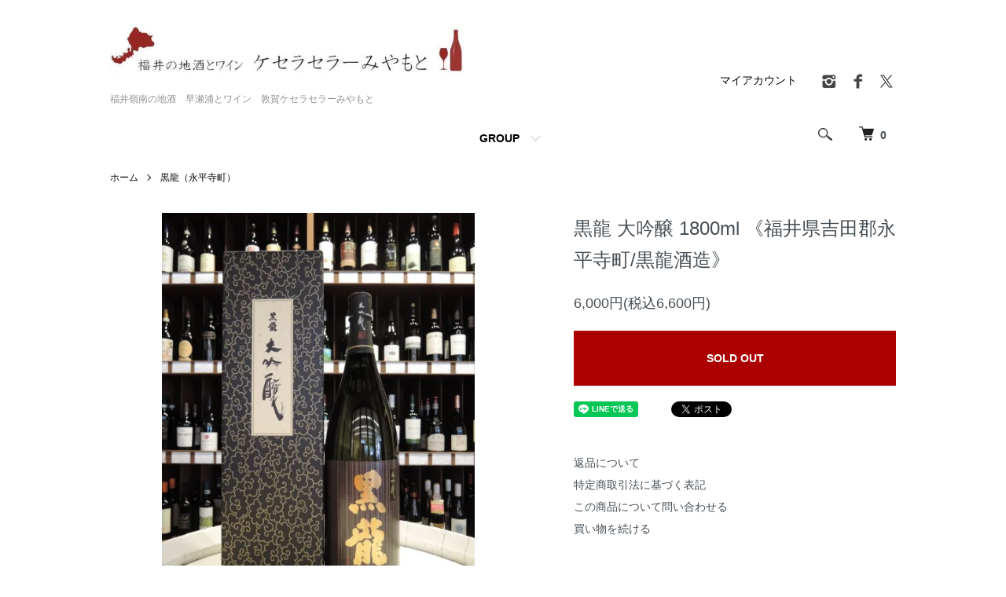

--- FILE ---
content_type: text/html; charset=EUC-JP
request_url: https://www.miyamoto-sake.com/?pid=35595062
body_size: 11081
content:
<!DOCTYPE html PUBLIC "-//W3C//DTD XHTML 1.0 Transitional//EN" "http://www.w3.org/TR/xhtml1/DTD/xhtml1-transitional.dtd">
<html xmlns:og="http://ogp.me/ns#" xmlns:fb="http://www.facebook.com/2008/fbml" xmlns:mixi="http://mixi-platform.com/ns#" xmlns="http://www.w3.org/1999/xhtml" xml:lang="ja" lang="ja" dir="ltr">
<head>
<meta http-equiv="content-type" content="text/html; charset=euc-jp" />
<meta http-equiv="X-UA-Compatible" content="IE=edge,chrome=1" />
<meta name="viewport" content="width=device-width,initial-scale=1">
<title>黒龍 大吟醸 1800ml | 福井県の名酒 - 福井嶺南の地酒　早瀬浦とワイン　敦賀ケセラセラーみやもと</title>
<meta name="Keywords" content="黒龍,大吟醸,福井,日本酒,フルーティー,アロマ,軽やか,酒造,永平寺町,贅沢" />
<meta name="Description" content="フルーティーな香りと軽やかな口当たりが楽しめる大吟醸。黒龍酒造の贅沢な一杯をお楽しみください。" />
<meta name="Author" content="" />
<meta name="Copyright" content="GMOペパボ" />
<meta http-equiv="content-style-type" content="text/css" />
<meta http-equiv="content-script-type" content="text/javascript" />
<link rel="stylesheet" href="https://www.miyamoto-sake.com/css/framework/colormekit.css" type="text/css" />
<link rel="stylesheet" href="https://www.miyamoto-sake.com/css/framework/colormekit-responsive.css" type="text/css" />
<link rel="stylesheet" href="https://img07.shop-pro.jp/PA01117/468/css/9/index.css?cmsp_timestamp=20240528160917" type="text/css" />
<link rel="stylesheet" href="https://img07.shop-pro.jp/PA01117/468/css/9/product.css?cmsp_timestamp=20240528160917" type="text/css" />

<link rel="alternate" type="application/rss+xml" title="rss" href="https://www.miyamoto-sake.com/?mode=rss" />
<link rel="alternate" media="handheld" type="text/html" href="https://www.miyamoto-sake.com/?prid=35595062" />
<script type="text/javascript" src="//ajax.googleapis.com/ajax/libs/jquery/1.7.2/jquery.min.js" ></script>
<meta property="og:title" content="黒龍 大吟醸 1800ml | 福井県の名酒 - 福井嶺南の地酒　早瀬浦とワイン　敦賀ケセラセラーみやもと" />
<meta property="og:description" content="フルーティーな香りと軽やかな口当たりが楽しめる大吟醸。黒龍酒造の贅沢な一杯をお楽しみください。" />
<meta property="og:url" content="https://www.miyamoto-sake.com?pid=35595062" />
<meta property="og:site_name" content="福井嶺南の地酒　早瀬浦とワイン　敦賀ケセラセラーみやもと" />
<meta property="og:image" content="https://img07.shop-pro.jp/PA01117/468/product/35595062.jpg?cmsp_timestamp=20210414151743"/>
<script>
  var Colorme = {"page":"product","shop":{"account_id":"PA01117468","title":"\u798f\u4e95\u5dba\u5357\u306e\u5730\u9152\u3000\u65e9\u702c\u6d66\u3068\u30ef\u30a4\u30f3\u3000\u6566\u8cc0\u30b1\u30bb\u30e9\u30bb\u30e9\u30fc\u307f\u3084\u3082\u3068"},"basket":{"total_price":0,"items":[]},"customer":{"id":null},"inventory_control":"product","product":{"shop_uid":"PA01117468","id":35595062,"name":"\u9ed2\u9f8d  \u5927\u541f\u91b8  1800ml \u300a\u798f\u4e95\u770c\u5409\u7530\u90e1\u6c38\u5e73\u5bfa\u753a\/\u9ed2\u9f8d\u9152\u9020\u300b","model_number":"","stock_num":0,"sales_price":6000,"sales_price_including_tax":6600,"variants":[],"category":{"id_big":870061,"id_small":9},"groups":[{"id":2407279}],"members_price":6000,"members_price_including_tax":6600}};

  (function() {
    function insertScriptTags() {
      var scriptTagDetails = [{"src":"https:\/\/d.rcmd.jp\/www.miyamoto-sake.com\/item\/recommend.js","integrity":null},{"src":"https:\/\/d.rcmd.jp\/www.miyamoto-sake.com\/item\/colorme.js","integrity":null}];
      var entry = document.getElementsByTagName('script')[0];

      scriptTagDetails.forEach(function(tagDetail) {
        var script = document.createElement('script');

        script.type = 'text/javascript';
        script.src = tagDetail.src;
        script.async = true;

        if( tagDetail.integrity ) {
          script.integrity = tagDetail.integrity;
          script.setAttribute('crossorigin', 'anonymous');
        }

        entry.parentNode.insertBefore(script, entry);
      })
    }

    window.addEventListener('load', insertScriptTags, false);
  })();
</script>
<script async src="https://zen.one/analytics.js"></script>
</head>
<body>
<meta name="colorme-acc-payload" content="?st=1&pt=10029&ut=35595062&at=PA01117468&v=20260118091312&re=&cn=b43e7c465102850eb38c39427ec6dd29" width="1" height="1" alt="" /><script>!function(){"use strict";Array.prototype.slice.call(document.getElementsByTagName("script")).filter((function(t){return t.src&&t.src.match(new RegExp("dist/acc-track.js$"))})).forEach((function(t){return document.body.removeChild(t)})),function t(c){var r=arguments.length>1&&void 0!==arguments[1]?arguments[1]:0;if(!(r>=c.length)){var e=document.createElement("script");e.onerror=function(){return t(c,r+1)},e.src="https://"+c[r]+"/dist/acc-track.js?rev=3",document.body.appendChild(e)}}(["acclog001.shop-pro.jp","acclog002.shop-pro.jp"])}();</script><script src="https://img.shop-pro.jp/tmpl_js/86/jquery.tile.js"></script>
<script src="https://img.shop-pro.jp/tmpl_js/86/jquery.skOuterClick.js"></script>


<div class="l-header">
  <div class="l-header-main u-container">
    <div class="l-header-main__in">
      <div class="l-header-logo">
        <h1 class="l-header-logo__img">
          <a href="https://www.miyamoto-sake.com/"><img src="https://img07.shop-pro.jp/PA01117/468/PA01117468.jpg?cmsp_timestamp=20260105113125" alt="福井嶺南の地酒　早瀬浦とワイン　敦賀ケセラセラーみやもと" /></a>
        </h1>
                  <p class="l-header-logo__txt">
            福井嶺南の地酒　早瀬浦とワイン　敦賀ケセラセラーみやもと
          </p>
              </div>
      <div class="l-header-search">
        <button class="l-header-search__btn js-mega-menu-btn js-search-btn">
          <img src="https://img.shop-pro.jp/tmpl_img/86/icon-search.png" alt="検索" />
        </button>
        <div class="l-header-search__contents js-mega-menu-contents">
          <div class="l-header-search__box">
            <form action="https://www.miyamoto-sake.com/" method="GET" class="l-header-search__form">
              <input type="hidden" name="mode" value="srh" /><input type="hidden" name="sort" value="n" />
              <div class="l-header-search__input">
                <input type="text" name="keyword" placeholder="商品検索" />
              </div>
              <button class="l-header-search__submit" type="submit">
                <img src="https://img.shop-pro.jp/tmpl_img/86/icon-search.png" alt="送信" />
              </button>
            </form>
            <button class="l-header-search__close js-search-close" type="submit" aria-label="閉じる">
              <span></span>
              <span></span>
            </button>
          </div>
        </div>
        <div class="l-header-cart">
          <a href="https://www.miyamoto-sake.com/cart/proxy/basket?shop_id=PA01117468&shop_domain=miyamoto-sake.com">
            <img src="https://img.shop-pro.jp/tmpl_img/86/icon-cart.png" alt="カートを見る" />
            <span class="p-global-header__cart-count">
              0
            </span>
          </a>
        </div>
      </div>
      <button class="l-menu-btn js-navi-open" aria-label="メニュー">
        <span></span>
        <span></span>
      </button>
    </div>
    <div class="l-main-navi">
      <div class="l-main-navi__in">
        <ul class="l-main-navi-list">
                                        <li class="l-main-navi-list__item">
            <div class="l-main-navi-list__ttl">
              GROUP
            </div>
            <button class="l-main-navi-list__link js-mega-menu-btn">
              GROUP
            </button>
            <div class="l-mega-menu js-mega-menu-contents">
              <ul class="l-mega-menu-list">
                                <li class="l-mega-menu-list__item">
                  <a class="l-mega-menu-list__link" href="https://www.miyamoto-sake.com/?mode=grp&gid=2407270&sort=n">
                    越前若狭の地酒
                  </a>
                </li>
                                                    <li class="l-mega-menu-list__item">
                  <a class="l-mega-menu-list__link" href="https://www.miyamoto-sake.com/?mode=grp&gid=2563856&sort=n">
                    滋賀高島の銘酒「不老泉」
                  </a>
                </li>
                                                    <li class="l-mega-menu-list__item">
                  <a class="l-mega-menu-list__link" href="https://www.miyamoto-sake.com/?mode=grp&gid=2565046&sort=n">
                    焼酎
                  </a>
                </li>
                                                    <li class="l-mega-menu-list__item">
                  <a class="l-mega-menu-list__link" href="https://www.miyamoto-sake.com/?mode=grp&gid=2564081&sort=n">
                    梅酒
                  </a>
                </li>
                                                    <li class="l-mega-menu-list__item">
                  <a class="l-mega-menu-list__link" href="https://www.miyamoto-sake.com/?mode=grp&gid=2425351&sort=n">
                    ウイスキー、ラム等
                  </a>
                </li>
                                                    <li class="l-mega-menu-list__item">
                  <a class="l-mega-menu-list__link" href="https://www.miyamoto-sake.com/?mode=grp&gid=2567371&sort=n">
                    リキュール
                  </a>
                </li>
                                                    <li class="l-mega-menu-list__item">
                  <a class="l-mega-menu-list__link" href="https://www.miyamoto-sake.com/?mode=grp&gid=2655243&sort=n">
                    デッドストック＆オールドヴィンテージワイン
                  </a>
                </li>
                                                    <li class="l-mega-menu-list__item">
                  <a class="l-mega-menu-list__link" href="https://www.miyamoto-sake.com/?mode=grp&gid=168919&sort=n">
                    日本ワイン
                  </a>
                </li>
                                                    <li class="l-mega-menu-list__item">
                  <a class="l-mega-menu-list__link" href="https://www.miyamoto-sake.com/?mode=grp&gid=163864&sort=n">
                    フランスワイン
                  </a>
                </li>
                                                    <li class="l-mega-menu-list__item">
                  <a class="l-mega-menu-list__link" href="https://www.miyamoto-sake.com/?mode=grp&gid=163865&sort=n">
                    イタリアワイン
                  </a>
                </li>
                                                    <li class="l-mega-menu-list__item">
                  <a class="l-mega-menu-list__link" href="https://www.miyamoto-sake.com/?mode=grp&gid=266716&sort=n">
                    スペインワイン
                  </a>
                </li>
                                                    <li class="l-mega-menu-list__item">
                  <a class="l-mega-menu-list__link" href="https://www.miyamoto-sake.com/?mode=grp&gid=266725&sort=n">
                    ドイツワイン
                  </a>
                </li>
                                                    <li class="l-mega-menu-list__item">
                  <a class="l-mega-menu-list__link" href="https://www.miyamoto-sake.com/?mode=grp&gid=167086&sort=n">
                    その他ヨーロッパ
                  </a>
                </li>
                                                    <li class="l-mega-menu-list__item">
                  <a class="l-mega-menu-list__link" href="https://www.miyamoto-sake.com/?mode=grp&gid=266729&sort=n">
                    アメリカワイン
                  </a>
                </li>
                                                    <li class="l-mega-menu-list__item">
                  <a class="l-mega-menu-list__link" href="https://www.miyamoto-sake.com/?mode=grp&gid=266732&sort=n">
                    南米ワイン
                  </a>
                </li>
                                                    <li class="l-mega-menu-list__item">
                  <a class="l-mega-menu-list__link" href="https://www.miyamoto-sake.com/?mode=grp&gid=163866&sort=n">
                    ニューワールドワイン
                  </a>
                </li>
                                                    <li class="l-mega-menu-list__item">
                  <a class="l-mega-menu-list__link" href="https://www.miyamoto-sake.com/?mode=grp&gid=167097&sort=n">
                    スパークリングワイン
                  </a>
                </li>
                                                    <li class="l-mega-menu-list__item">
                  <a class="l-mega-menu-list__link" href="https://www.miyamoto-sake.com/?mode=grp&gid=167058&sort=n">
                    クラフトビール
                  </a>
                </li>
                                                    <li class="l-mega-menu-list__item">
                  <a class="l-mega-menu-list__link" href="https://www.miyamoto-sake.com/?mode=grp&gid=155305&sort=n">
                    お酢一筋「とば屋酢店」
                  </a>
                </li>
                                                    <li class="l-mega-menu-list__item">
                  <a class="l-mega-menu-list__link" href="https://www.miyamoto-sake.com/?mode=grp&gid=917983&sort=n">
                    竹中罐詰
                  </a>
                </li>
                                                    <li class="l-mega-menu-list__item">
                  <a class="l-mega-menu-list__link" href="https://www.miyamoto-sake.com/?mode=grp&gid=2566027&sort=n">
                    ジュース・ノンアルコール飲料
                  </a>
                </li>
                              </ul>
            </div>
          </li>
                                      </ul>
        <div class="l-help-navi-box">
          <ul class="l-help-navi-list">
            <li class="l-help-navi-list__item">
              <a class="l-help-navi-list__link" href="https://www.miyamoto-sake.com/?mode=myaccount">マイアカウント</a>
            </li>
                      </ul>
          <ul class="l-sns-navi-list u-opa">
                        <li class="l-sns-navi-list__item">
              <a href="https://instagram.com/queseracellar_miyamoto" target="_blank">
                <i class="icon-lg-b icon-instagram" aria-label="instagram"></i>
              </a>
            </li>
                                    <li class="l-sns-navi-list__item">
              <a href="https://facebook.com/miyamotosake" target="_blank">
                <i class="icon-lg-b icon-facebook" aria-label="Facebook"></i>
              </a>
            </li>
                                    <li class="l-sns-navi-list__item">
              <a href="https://twitter.com/Queseracellar" target="_blank">
                <i class="icon-lg-b icon-twitter" aria-label="Twitter"></i>
              </a>
            </li>
                                    <!-- <li class="l-sns-navi-list__item">
              <a href="" target="_blank">
                <i class="icon-lg-b icon-pinterest" aria-label="pinterest"></i>
              </a>
            </li> -->
          </ul>
        </div>
      </div>
    </div>
    <div class="l-main-navi-overlay js-navi-close"></div>
  </div>
</div>

<div class="l-main product">
  <link href="https://img.shop-pro.jp/tmpl_js/86/slick.css" rel="stylesheet" type="text/css">
<link href="https://img.shop-pro.jp/tmpl_js/86/slick-theme.css" rel="stylesheet" type="text/css">

<div class="p-product">
  
  <div class="c-breadcrumbs u-container">
    <ul class="c-breadcrumbs-list">
      <li class="c-breadcrumbs-list__item">
        <a href="https://www.miyamoto-sake.com/">
          ホーム
        </a>
      </li>
                  <li class="c-breadcrumbs-list__item">
        <a href="?mode=cate&cbid=870061&csid=9&sort=n">
          黒龍（永平寺町）
        </a>
      </li>
          </ul>
  </div>
  
    <div class="p-product u-container">
    <form name="product_form" method="post" action="https://www.miyamoto-sake.com/cart/proxy/basket/items/add">
      <div class="p-product-main">
        
        <div class="p-product-img">
          <div class="p-product-img__main js-images-slider">
            <div class="p-product-img__main-item">
                            <img src="https://img07.shop-pro.jp/PA01117/468/product/35595062.jpg?cmsp_timestamp=20210414151743" alt="" />
                          </div>
                      </div>
                  </div>
        
        
        <div class="p-product-info">
          <h2 class="p-product-info__ttl">
            黒龍  大吟醸  1800ml 《福井県吉田郡永平寺町/黒龍酒造》
          </h2>
          
          <div class="p-product-info__id">
            
          </div>
          
          
          <div class="p-product-price">
                        <div class="p-product-price__sell">
              6,000円(税込6,600円)
            </div>
                                              </div>
          
          
                    
          
                    
          
          <div class="p-product-form">
                        <div class="p-product-form-btn">
              <div class="p-product-form-btn__cart">
                                                <button class="c-btn-cart is-soldout" type="button" disabled="disabled">
                    SOLD OUT
                  </button>
                                                          </div>
            </div>
          </div>
          
          
          <ul class="p-product-sns-list">
            <li class="p-product-sns-list__item">
              <div class="line-it-button" data-lang="ja" data-type="share-a" data-ver="3"
                         data-color="default" data-size="small" data-count="false" style="display: none;"></div>
                       <script src="https://www.line-website.com/social-plugins/js/thirdparty/loader.min.js" async="async" defer="defer"></script>
            </li>
            <li class="p-product-sns-list__item">
              
            </li>
            <li class="p-product-sns-list__item">
              <a href="https://twitter.com/share" class="twitter-share-button" data-url="https://www.miyamoto-sake.com/?pid=35595062" data-text="" data-lang="ja" >ツイート</a>
<script charset="utf-8">!function(d,s,id){var js,fjs=d.getElementsByTagName(s)[0],p=/^http:/.test(d.location)?'http':'https';if(!d.getElementById(id)){js=d.createElement(s);js.id=id;js.src=p+'://platform.twitter.com/widgets.js';fjs.parentNode.insertBefore(js,fjs);}}(document, 'script', 'twitter-wjs');</script>
            </li>
          </ul>
          
          <ul class="p-product-link-list">
            <li class="p-product-link-list__item">
              <a href="https://www.miyamoto-sake.com/?mode=sk#return">返品について</a>
            </li>
            <li class="p-product-link-list__item">
              <a href="https://www.miyamoto-sake.com/?mode=sk#info">特定商取引法に基づく表記</a>
            </li>
                        <li class="p-product-link-list__item">
              <a href="https://queseracellar.shop-pro.jp/customer/products/35595062/inquiries/new">この商品について問い合わせる</a>
            </li>
            <li class="p-product-link-list__item">
              <a href="https://www.miyamoto-sake.com/?mode=cate&cbid=870061&csid=9&sort=n">買い物を続ける</a>
            </li>
          </ul>
        </div>
      </div>
      
      <div class="p-product-detail">
        
        <div class="p-product-explain">
          <h3 class="p-product__ttl">
            DETAIL
          </h3>
          <div class="p-product-explain__body">
            <p><span style="color:#008000"><strong>■まるでワインを連想させるようなアロマと旨みの大吟醸</strong></span></p>

大吟醸の中でも寒造りのよりすぐった大吟醸のみ、瓶詰めされています。これは黒龍のお酒全般に言えることですが、杯に注いだ瞬間からフルーティーなアロマが立ち、当然ながら原料は米であるにも関わらず、果実をイメージさせるような香りがあふれます。そして口に含むと、繊細できめの細かいタッチできれいに口を潤し、スーッと自然に喉を通り過ぎていくような軽やかさがあります。とかく大吟醸クラスになるとかなりマッチョな、ボリューム感が先行するお酒が多いのですが、黒龍に関してはどこか控えめな、それでいて身の引き締まったような透明感のある旨みを感じます。<br><br><br>

《以下蔵元資料より引用》<br><br>
黒龍酒造の前身にあたる石田屋は、初代石田屋二左衛門により江戸の文化元年(1804年)、永平寺町松岡に創業されました。この地は、かつて松岡藩が酒造りを奨励産業に指定するほど良水に恵まれた処であり、そこで200年以上にわたって手造りの酒造りを継承しております。当蔵では、歴代の蔵元が残した「良い酒を造れば、人は必ず支持してくれる」という言葉を信念に、伝統の酒造りを守り、生産量は追わず、常に品質の向上に取り組んでいます。<br><br><br>

■蔵元：黒龍酒造<br />
■原料米：山田錦／精米歩合５０％<br />
■日本酒度：+４<br>
■容量：1800ml
          </div>
        </div>
        
        <div class="p-product-other">
          
                    <div class="p-product-recommend">
            <h3 class="p-product__ttl">
              RECOMMENDED ITEM
            </h3>
            <ul class="p-product-recommend-list">
                              <li class="p-product-recommend-list__item">
                  <div class="p-product-recommend-list__img">
                    <a href="?pid=25257109">
                                              <img src="https://img07.shop-pro.jp/PA01117/468/product/25257109_th.jpg?cmsp_timestamp=20210416175723" alt="梵  ゴールド  純米大吟醸  720ml 《福井県鯖江市/加藤吉兵衛商店》" class="together_product_list_img show item_img" />
                                          </a>
                  </div>
                  <div class="p-product-recommend-list__ttl">
                    <a href="?pid=25257109">
                      梵  ゴールド  純米大吟醸  720ml 《福井県鯖江市/加藤吉兵衛商店》
                    </a>
                  </div>
                                    <div class="p-product-recommend-list__price">
                                        2,000円(税込2,200円)
                                                          </div>
                                                                                                          </li>
                              <li class="p-product-recommend-list__item">
                  <div class="p-product-recommend-list__img">
                    <a href="?pid=31476563">
                                              <img src="https://img07.shop-pro.jp/PA01117/468/product/31476563_th.jpg?cmsp_timestamp=20210416171411" alt="梵  艶  純米大吟醸  1800ml 《福井県鯖江市/加藤吉平商店》" class="together_product_list_img show item_img" />
                                          </a>
                  </div>
                  <div class="p-product-recommend-list__ttl">
                    <a href="?pid=31476563">
                      梵  艶  純米大吟醸  1800ml 《福井県鯖江市/加藤吉平商店》
                    </a>
                  </div>
                                    <div class="p-product-recommend-list__price">
                                        4,000円(税込4,400円)
                                                          </div>
                                                                                                          </li>
                          </ul>
          </div>
                    
          
                    
        </div>
      </div>
      <input type="hidden" name="user_hash" value="c877011252a90f3540bc2d9586cb6e1f"><input type="hidden" name="members_hash" value="c877011252a90f3540bc2d9586cb6e1f"><input type="hidden" name="shop_id" value="PA01117468"><input type="hidden" name="product_id" value="35595062"><input type="hidden" name="members_id" value=""><input type="hidden" name="back_url" value="https://www.miyamoto-sake.com/?pid=35595062"><input type="hidden" name="reference_token" value="537ca755bbc74556a49370f52177d8b9"><input type="hidden" name="shop_domain" value="miyamoto-sake.com">
    </form>
  </div>

<script src="https://img.shop-pro.jp/tmpl_js/86/slick.min.js"></script>

<script type="text/javascript">
$(document).on("ready", function() {
  var slider = ".js-images-slider";
  var thumbnailItem = ".p-product-thumb-list__item";

  $(thumbnailItem).each(function() {
    var index = $(thumbnailItem).index(this);
    $(this).attr("data-index",index);
  });

  $(slider).on('init',function(slick) {
    var index = $(".slide-item.slick-slide.slick-current").attr("data-slick-index");
    $(thumbnailItem+'[data-index="'+index+'"]').addClass("is-current");
  });

  $(slider).slick( {
    autoplay: false,
    arrows: true,
    infinite: true
  });

  $(thumbnailItem).on('click',function() {
    var index = $(this).attr("data-index");
    $(slider).slick("slickGoTo",index,false);
  });

  $(slider).on('beforeChange',function(event,slick, currentSlide,nextSlide){
    $(thumbnailItem).each(function() {
      $(this).removeClass("is-current");
    });
    $(thumbnailItem+'[data-index="'+nextSlide+'"]').addClass("is-current");
  });
});
</script>
	<div id="recommend-area"></div></div>

<div class="l-bottom u-container">
        <div class="p-shop-info">
    
        <div class="u-contents-s">
      <div class="p-staff">
        <h2 class="c-ttl-sub">
          MESSAGE FROM STAFF
          <span class="c-ttl-sub__ja">店長からのメッセージ</span>
        </h2>
        <div class="p-staff-box">
                    <div class="u-bold">
            店長　岩瀬
          </div>
                    <br>
Ｊ.Ｓ.Ａ認定<br>
シニアワインアドバイザー
        </div>
      </div>
    </div>
        
    
        <div class="u-contents-s">
      <div class="p-calendar">
        <h2 class="c-ttl-sub">
          CALENDAR
          <span class="c-ttl-sub__ja">カレンダー</span>
        </h2>
        <div class="side_section side_section_cal">
          <div class="side_cal">
            <table class="tbl_calendar">
    <caption>2026年1月</caption>
    <tr>
        <th class="sun">日</th>
        <th>月</th>
        <th>火</th>
        <th>水</th>
        <th>木</th>
        <th>金</th>
        <th class="sat">土</th>
    </tr>
    <tr>
<td></td>
<td></td>
<td></td>
<td></td>
<td class="thu holiday" style="background-color: #d61313;">1</td>
<td class="fri">2</td>
<td class="sat">3</td>
</tr>
<tr>
<td class="sun" style="background-color: #d61313;">4</td>
<td class="mon">5</td>
<td class="tue" style="background-color: #d61313;">6</td>
<td class="wed">7</td>
<td class="thu">8</td>
<td class="fri">9</td>
<td class="sat">10</td>
</tr>
<tr>
<td class="sun" style="background-color: #d61313;">11</td>
<td class="mon holiday" style="background-color: #d61313;">12</td>
<td class="tue" style="background-color: #d61313;">13</td>
<td class="wed">14</td>
<td class="thu">15</td>
<td class="fri">16</td>
<td class="sat">17</td>
</tr>
<tr>
<td class="sun" style="background-color: #d61313;">18</td>
<td class="mon">19</td>
<td class="tue" style="background-color: #d61313;">20</td>
<td class="wed">21</td>
<td class="thu">22</td>
<td class="fri">23</td>
<td class="sat">24</td>
</tr>
<tr>
<td class="sun" style="background-color: #d61313;">25</td>
<td class="mon">26</td>
<td class="tue" style="background-color: #d61313;">27</td>
<td class="wed">28</td>
<td class="thu">29</td>
<td class="fri">30</td>
<td class="sat">31</td>
</tr>
</table><table class="tbl_calendar">
    <caption>2026年2月</caption>
    <tr>
        <th class="sun">日</th>
        <th>月</th>
        <th>火</th>
        <th>水</th>
        <th>木</th>
        <th>金</th>
        <th class="sat">土</th>
    </tr>
    <tr>
<td class="sun" style="background-color: #d61313;">1</td>
<td class="mon">2</td>
<td class="tue" style="background-color: #d61313;">3</td>
<td class="wed">4</td>
<td class="thu">5</td>
<td class="fri">6</td>
<td class="sat">7</td>
</tr>
<tr>
<td class="sun" style="background-color: #d61313;">8</td>
<td class="mon">9</td>
<td class="tue" style="background-color: #d61313;">10</td>
<td class="wed holiday" style="background-color: #d61313;">11</td>
<td class="thu">12</td>
<td class="fri">13</td>
<td class="sat">14</td>
</tr>
<tr>
<td class="sun" style="background-color: #d61313;">15</td>
<td class="mon">16</td>
<td class="tue" style="background-color: #d61313;">17</td>
<td class="wed">18</td>
<td class="thu">19</td>
<td class="fri">20</td>
<td class="sat">21</td>
</tr>
<tr>
<td class="sun" style="background-color: #d61313;">22</td>
<td class="mon holiday" style="background-color: #d61313;">23</td>
<td class="tue" style="background-color: #d61313;">24</td>
<td class="wed">25</td>
<td class="thu">26</td>
<td class="fri">27</td>
<td class="sat">28</td>
</tr>
</table>
          </div>
                    <div class="side_cal_memo">
            ※日祝・火曜日はネットショップ休業日となります。
          </div>
                  </div>
      </div>
    </div>
        
  </div>
  <div class="p-shopguide u-contents-s">
    <h2 class="u-visually-hidden">
      ショッピングガイド
    </h2>
    <div class="p-shopguide-wrap">
            <div class="p-shopguide-column">
        <div class="p-shopguide-box js-matchHeight">
          <div class="p-shopguide-head">
            <div class="p-shopguide__icon">
              <img src="https://img.shop-pro.jp/tmpl_img/86/shopguide-icon-shipping.png" alt="" />
            </div>
            <h3 class="c-ttl-sub">
              SHIPPING
              <span class="c-ttl-sub__ja">配送・送料について</span>
            </h3>
          </div>
          <dl class="p-shopguide-txt">
                        <dt class="p-shopguide__ttl">
              佐川急便
            </dt>
            <dd class="p-shopguide__body">
                            <div class="p-shopguide__img">
                <img src="https://img07.shop-pro.jp/PA01117/468/delivery/207920.jpg?cmsp_timestamp=20251206100312" />
              </div>
                            銀行振込、郵便振替の場合は入金確認後、発送いたします。お急ぎの場合はご相談くださいませ。<br />
<br />
【商品到着までのリードタイム】<br />
商品名に「お取り寄せ商品」と明記している商品は、メーカーより取り寄せとなりますので、当店発送までに２～７日ほどいただく場合がございます。北海道・沖縄は中２～３日、東北・中国・四国九州は到着までに中１～２日、その他の地域は当日１０時までのご注文で、翌日着可能となります。（繁忙期は例外がございます）年末はお届けの遅延がございますので、日数に余裕をもってご注文くださいませ。
            </dd>
                        <dt class="p-shopguide__ttl">
              佐川急便（クール）
            </dt>
            <dd class="p-shopguide__body">
                            <div class="p-shopguide__img">
                <img src="https://img07.shop-pro.jp/PA01117/468/delivery/207922.jpg?cmsp_timestamp=20251206100359" />
              </div>
                            カード決済、代金引換は３営業日以内に発送いたします。（欠品、メーカー取り寄せ等の場合を除く）銀行振込、郵便振替の場合は入金確認後、発送いたします。お急ぎの場合はご相談くださいませ。<br />
<br />
【商品到着までのリードタイム】<br />
商品名に「お取り寄せ商品」と明記している商品は、メーカーより取り寄せとなりますので、当店発送までに２～７日ほどいただく場合がございます。北海道・沖縄は中２～３日、東北・中国・四国九州は到着までに中１～２日、その他の地域は当日１０時までのご注文で、翌日着可能となります。（繁忙期は例外がございます）年末はお届けの遅延がございますので、日数に余裕をもってご注文くださいませ。
            </dd>
                        <dt class="p-shopguide__ttl">
              西濃運輸
            </dt>
            <dd class="p-shopguide__body">
                            <div class="p-shopguide__img">
                <img src="https://img07.shop-pro.jp/PA01117/468/delivery/181487.png?cmsp_timestamp=20251206100345" />
              </div>
                            時間指定、クール便指定はできません。時間指定、クールをご希望の方は佐川急便をご利用くださいませ。<br />
<br />
銀行振込、郵便振替の場合は入金確認後、発送いたします。<br />
<br />
【到着までのリードタイム】<br />
商品名に「お取り寄せ商品」と明記している商品は、メーカーより取り寄せとなりますので、当店発送までに２～７日ほどいただく場合がございます。北海道・沖縄は中２～３日、東北・中国・四国九州は到着までに中１～２日、その他の地域は当日１０時までのご注文で、翌日着可能となります。（繁忙期は例外がございます）年末はお届けの遅延がございますので、日数に余裕をもってご注文くださいませ。
            </dd>
                      </dl>
        </div>
      </div>
            <div class="p-shopguide-column">
        <div class="p-shopguide-box js-matchHeight">
          <div class="p-shopguide-head">
            <div class="p-shopguide__icon">
              <img src="https://img.shop-pro.jp/tmpl_img/86/shopguide-icon-return.png" alt="" />
            </div>
            <h3 class="c-ttl-sub">
              RETURN
              <span class="c-ttl-sub__ja">返品について</span>
            </h3>
          </div>
          <dl class="p-shopguide-txt">
                        <dt class="p-shopguide__ttl">
              不良品
            </dt>
            <dd class="p-shopguide__body">
              お届けした商品が、お申し込み商品と異なる場合、不良品・欠陥品の場合は良品とお取替えいたします。 メール、または電話でご連絡の上、着払いでお送りください。不良品を受け取り次第、良品を送付させて頂きます。但しお客様の責任により、キズ・汚損が生じた場合、あるいはお客様のご都合による、お取り替えやご返品には、原則として応じられません。予めご了承ください。
            </dd>
                                    <dt class="p-shopguide__ttl">
              返品期限
            </dt>
            <dd class="p-shopguide__body">
              返品希望のご連絡をいただいてから、１週間以内にご返送ください。
            </dd>
                                    <dt class="p-shopguide__ttl">
              返品送料
            </dt>
            <dd class="p-shopguide__body">
              当店が負担いたします。但しお客様のご都合による返品や交換には応じられませんので、予めご了承ください。
            </dd>
                      </dl>
        </div>
      </div>
            <div class="p-shopguide-column">
        <div class="p-shopguide-box js-matchHeight">
          <div class="p-shopguide-head">
            <div class="p-shopguide__icon">
              <img src="https://img.shop-pro.jp/tmpl_img/86/shopguide-icon-payment.png" alt="" />
            </div>
            <h3 class="c-ttl-sub">
              PAYMENT
              <span class="c-ttl-sub__ja">お支払いについて</span>
            </h3>
          </div>
          <dl class="p-shopguide-txt">
                        <dt class="p-shopguide__ttl">
              Amazon Pay
            </dt>
            <dd class="p-shopguide__body">
                                          Amazonのアカウントに登録された配送先や支払い方法を利用して決済できます。
            </dd>
                        <dt class="p-shopguide__ttl">
              クレジットカード
            </dt>
            <dd class="p-shopguide__body">
                                          <div class="p-shopguide__img">
                <img class='payment_img' src='https://img.shop-pro.jp/common/card2.gif'><img class='payment_img' src='https://img.shop-pro.jp/common/card6.gif'><img class='payment_img' src='https://img.shop-pro.jp/common/card18.gif'>
              </div>
                            ＶＩＳＡ、ＭＡＳＴＥＲ、ダイナーズカードのご利用が可能です。<br />
<br />
※決済の際、途中でブラウザを閉じたり、最後の決済確認ボタンを押さないで終了しますと正常に手続きがなされない場合がございます。ご注意くださいませ。
            </dd>
                        <dt class="p-shopguide__ttl">
              コンビニ決済
            </dt>
            <dd class="p-shopguide__body">
                                          ローソン、セイコーマートでのお支払いが可能です。発注確認画面のＵＲＬより払込み用紙をダウンロードし、指定のコンビニ窓口にてお支払いください。<br />
<br />
※欠品や着日指定可能等の確認の必要がございます。当店からのメール（自動配信ではない）を確認してから、ご入金くださいますようお願いいたします。<br />
※ご注文後5日以内にご入金ください。<br />
※商品の発送は決済確認後となります。
            </dd>
                        <dt class="p-shopguide__ttl">
              銀行振込
            </dt>
            <dd class="p-shopguide__body">
                                          ※振込手数料はお客様のご負担となります。<br />
※当店からの正式な受注メールを確認してから、ご入金くださいますようお願いいたします。<br />
※ご注文後5日以内にご入金ください。<br />
<br />
銀行振込の場合入金確認後の発送となりますので、ご発注いただきましたから発送までに数日かかります。入金後ご一報いただけますとスムーズに出荷できます。お急ぎの際はご相談くださいませ。
            </dd>
                      </dl>
        </div>
      </div>
          </div>
  </div>
</div>

<div class="l-footer">
  <div class="u-container">
    <div class="l-footer-main">
      <div class="l-footer-shopinfo">
        <div class="l-footer-shopinfo__logo">
          <a href="https://www.miyamoto-sake.com/"><img src="https://img07.shop-pro.jp/PA01117/468/PA01117468.jpg?cmsp_timestamp=20260105113125" alt="福井嶺南の地酒　早瀬浦とワイン　敦賀ケセラセラーみやもと" /></a>
        </div>
                <div class="l-footer-shopinfo__txt">
          福井嶺南の地酒　早瀬浦とワイン　敦賀ケセラセラーみやもと
        </div>
                <ul class="l-footer-sns-list u-opa">
                    <li class="l-footer-sns-list__item">
            <a href="https://instagram.com/queseracellar_miyamoto" target="_blank">
              <i class="icon-lg-b icon-instagram" aria-label="instagram"></i>
            </a>
          </li>
                              <li class="l-footer-sns-list__item">
            <a href="https://facebook.com/miyamotosake" target="_blank">
              <i class="icon-lg-b icon-facebook" aria-label="Facebook"></i>
            </a>
          </li>
                              <li class="l-footer-sns-list__item">
            <a href="https://twitter.com/Queseracellar" target="_blank">
              <i class="icon-lg-b icon-twitter" aria-label="Twitter"></i>
            </a>
          </li>
                              <!-- <li class="l-footer-sns-list__item">
            <a href="" target="_blank">
              <i class="icon-lg-b icon-pinterest" aria-label="pinterest"></i>
            </a>
          </li> -->
        </ul>
                <div class="l-footer-qrcode">
          <img src="https://img07.shop-pro.jp/PA01117/468/qrcode.jpg?cmsp_timestamp=20260105113125" />
        </div>
              </div>
      <div class="l-footer-navi">
        <ul class="l-footer-navi-list">
          <li class="l-footer-navi-list__item">
            <a class="l-footer-navi-list__link" href="https://www.miyamoto-sake.com/">
              ホーム
            </a>
          </li>
          <li class="l-footer-navi-list__item">
            <a class="l-footer-navi-list__link" href="https://www.miyamoto-sake.com/?mode=sk#delivery">
              配送・送料について
            </a>
          </li>
          <li class="l-footer-navi-list__item">
            <a class="l-footer-navi-list__link" href="https://www.miyamoto-sake.com/?mode=sk#return">
              返品について
            </a>
          </li>
          <li class="l-footer-navi-list__item">
            <a class="l-footer-navi-list__link" href="https://www.miyamoto-sake.com/?mode=sk#payment">
              支払い方法について
            </a>
          </li>
          <li class="l-footer-navi-list__item">
            <a class="l-footer-navi-list__link" href="https://www.miyamoto-sake.com/?mode=sk#info">
              特定商取引法に基づく表記
            </a>
          </li>
          <li class="l-footer-navi-list__item">
            <a class="l-footer-navi-list__link" href="https://www.miyamoto-sake.com/?mode=privacy">
              プライバシーポリシー
            </a>
          </li>
        </ul>
        <ul class="l-footer-navi-list">
                              <li class="l-footer-navi-list__item">
            <a class="l-footer-navi-list__link" href="https://queseracellar.shop-pro.jp/customer/newsletter/subscriptions/new">
              メルマガ登録・解除
            </a>
          </li>
                    <li class="l-footer-navi-list__item">
            <span class="l-footer-navi-list__link">
              <a href="https://www.miyamoto-sake.com/?mode=rss">RSS</a> / <a href="https://www.miyamoto-sake.com/?mode=atom">ATOM</a>
            </span>
          </li>
        </ul>
        <ul class="l-footer-navi-list">
          <li class="l-footer-navi-list__item">
            <a class="l-footer-navi-list__link" href="https://www.miyamoto-sake.com/?mode=myaccount">
              マイアカウント
            </a>
          </li>
                    <li class="l-footer-navi-list__item">
                        <a class="l-footer-navi-list__link" href="https://www.miyamoto-sake.com/cart/proxy/basket?shop_id=PA01117468&shop_domain=miyamoto-sake.com">
              カートを見る
            </a>
                      </li>
          <li class="l-footer-navi-list__item">
            <a class="l-footer-navi-list__link" href="https://queseracellar.shop-pro.jp/customer/inquiries/new">
              お問い合わせ
            </a>
          </li>
        </ul>
      </div>
    </div>
  </div>
</div>
<div class="l-copyright">
  <div class="l-copyright__txt">
    福井嶺南の地酒　早瀬浦とワイン　敦賀ケセラセラーみやもと
  </div>
  <div class="l-copyright__logo">
    <a href="https://shop-pro.jp" target="_blank">Powered by<img src="https://img.shop-pro.jp/tmpl_img/86/powered.png" alt="カラーミーショップ" /></a>
  </div>
</div>

<script src="https://img.shop-pro.jp/tmpl_js/86/jquery.biggerlink.min.js"></script>
<script src="https://img.shop-pro.jp/tmpl_js/86/jquery.matchHeight-min.js"></script>
<script src="https://img.shop-pro.jp/tmpl_js/86/what-input.js"></script>

<script type="text/javascript">
$(document).ready(function() {
  //category search
  $(".js-mega-menu-btn").on("click",function() {
    if ($(this).hasClass("is-on")) {
      $(this).removeClass("is-on");
      $(this).next(".js-mega-menu-contents").fadeOut(200,"swing");
    } else {
      $(".js-mega-menu-btn").removeClass("is-on");
      $(".js-mega-menu-btn").next().fadeOut(200,"swing");
      $(this).addClass("is-on");
      $(this).next(".js-mega-menu-contents").fadeIn(200,"swing");
    }
  });
  $(".js-search-close").on('click',function() {
    $(".l-header-search__contents").fadeOut(200,"swing");
    $(".l-header-search__btn").removeClass("is-on");
  });
  $(".js-search-btn").on('click',function() {
    $(".l-main-navi").removeClass("is-open");
    $(".js-navi-open").removeClass("is-on");
  });

  //hamburger
  $(".js-navi-open,.js-navi-close").on('click',function() {
    $(".l-header-search__contents").fadeOut(200,"swing");
    $(".l-header-search__btn").removeClass("is-on");
    $(".l-header").toggleClass("is-open");
    $(".l-main-navi").toggleClass("is-open");
    $(".l-menu-btn").toggleClass("is-on");
    $(".l-main-navi-overlay").toggleClass("is-on");
  });
});
</script>

<script type="text/javascript">
$(document).ready(function() {
  var header = $(".l-header")
  var headerHeight = header.outerHeight()
  var navPos = $(".l-main-navi").offset().top

  $(window).on("load scroll", function() {
    var value = $(this).scrollTop();
    if ( value > navPos ) {
      $(".l-header").addClass("is-fixed");
      $(".l-main").css("margin-top", headerHeight);
    } else {
      $(".l-header").removeClass("is-fixed");
      $(".l-main").css("margin-top", '0');
    }
  });
  $(window).on("load resize", function() {
    if ($(window).width() < 1030) {
      $("body").css("margin-top", header.outerHeight());
    } else {
      $("body").css("margin-top", "");
    }
  });
});
</script>

<script type="text/javascript">
$(document).ready(function() {
  $(".js-bigger").biggerlink();
});
</script>

<script type="text/javascript">
$(document).ready(function() {
  $(".js-matchHeight").matchHeight();
});
</script>

<script>
  $(function () {
  function window_size_switch_func() {
    if($(window).width() >= 768) {
    // product option switch -> table
    $('#prd-opt-table').html($('.prd-opt-table').html());
    $('#prd-opt-table table').addClass('table table-bordered');
    $('#prd-opt-select').empty();
    } else {
    // product option switch -> select
    $('#prd-opt-table').empty();
    if($('#prd-opt-select > *').size() == 0) {
      $('#prd-opt-select').append($('.prd-opt-select').html());
    }
    }
  }
  window_size_switch_func();
  $(window).load(function () {
    $('.history-unit').tile();
  });
  $(window).resize(function () {
    window_size_switch_func();
    $('.history-unit').tile();
  });
  });
</script><script type="text/javascript" src="https://www.miyamoto-sake.com/js/cart.js" ></script>
<script type="text/javascript" src="https://www.miyamoto-sake.com/js/async_cart_in.js" ></script>
<script type="text/javascript" src="https://www.miyamoto-sake.com/js/product_stock.js" ></script>
<script type="text/javascript" src="https://www.miyamoto-sake.com/js/js.cookie.js" ></script>
<script type="text/javascript" src="https://www.miyamoto-sake.com/js/favorite_button.js" ></script>
</body></html>

--- FILE ---
content_type: text/javascript; charset=utf-8
request_url: https://d.rcmd.jp/www.miyamoto-sake.com/item/i/default/35595062.js?1768695198416
body_size: 1288
content:
_rcmdjp._itemRecommendCallback("35595062","default",[{"category":"","code":"25257109","display_end":"","display_start":"","image":"https://img07.shop-pro.jp/PA01117/468/product/25257109.jpg?cmsp_timestamp=20210416175723","mail_price":"2200","name":"\u68b5  \u30b4\u30fc\u30eb\u30c9  \u7d14\u7c73\u5927\u541f\u91b8  720ml \u300a\u798f\u4e95\u770c\u9bd6\u6c5f\u5e02/\u52a0\u85e4\u5409\u5175\u885b\u5546\u5e97\u300b","price":"2000","release_date":"","stock":"","url":"https://www.miyamoto-sake.com/?pid=25257109"},{"category":"","code":"38297254","display_end":"","display_start":"","image":"https://img07.shop-pro.jp/PA01117/468/product/38297254.jpg?cmsp_timestamp=20210126171322","mail_price":"2420","name":"\u65e9\u702c\u6d66  \u672c\u91b8\u9020  1800ml  \u300a\u798f\u4e95\u770c\u4e09\u65b9\u90e1\u7f8e\u6d5c\u753a/\u4e09\u5b85\u5f66\u53f3\u885b\u9580\u9152\u9020\u300b","price":"2200","release_date":"","stock":"","url":"https://www.miyamoto-sake.com/?pid=38297254"},{"category":"","code":"31476563","display_end":"","display_start":"","image":"https://img07.shop-pro.jp/PA01117/468/product/31476563.jpg?cmsp_timestamp=20210416171411","mail_price":"4400","name":"\u68b5  \u8276  \u7d14\u7c73\u5927\u541f\u91b8  1800ml \u300a\u798f\u4e95\u770c\u9bd6\u6c5f\u5e02/\u52a0\u85e4\u5409\u5e73\u5546\u5e97\u300b","price":"4000","release_date":"","stock":"","url":"https://www.miyamoto-sake.com/?pid=31476563"},{"category":"","code":"130927536","display_end":"","display_start":"","image":"https://img07.shop-pro.jp/PA01117/468/product/130927536.jpg?cmsp_timestamp=20180427154828","mail_price":"2200","name":"\u4e5d\u982d\u9f8d  \u9038\u54c1  1800ml  \u300a\u798f\u4e95\u770c\u5409\u7530\u90e1\u6c38\u5e73\u5bfa\u753a/\u9ed2\u9f8d\u9152\u9020\u300b","price":"2000","release_date":"","stock":"","url":"https://www.miyamoto-sake.com/?pid=130927536"},{"category":"","code":"187656312","display_end":"","display_start":"","image":"https://img07.shop-pro.jp/PA01117/468/product/187656312.jpg?cmsp_timestamp=20250719114513","mail_price":"3300","name":"\u9ed2\u9f8d  \u3044\u3063\u3061\u3087\u3089\u3044 \u541f\u91b8  1800ml  \u300a\u798f\u4e95\u770c\u5409\u7530\u90e1\u6c38\u5e73\u5bfa\u753a/\u9ed2\u9f8d\u9152\u9020\u300b","price":"3000","release_date":"","stock":"","url":"https://www.miyamoto-sake.com/?pid=187656312"},{"category":"","code":"170049618","display_end":"","display_start":"","image":"https://img07.shop-pro.jp/PA01117/468/product/170049618.jpg?cmsp_timestamp=20220826102245","mail_price":"1815","name":"\u9ed2\u9f8d  \u3044\u3063\u3061\u3087\u3089\u3044 \u7d14\u7c73\u541f\u91b8  720ml  \u300a\u798f\u4e95\u770c\u5409\u7530\u90e1\u6c38\u5e73\u5bfa\u753a/\u9ed2\u9f8d\u9152\u9020\u300b","price":"1650","release_date":"","stock":"","url":"https://www.miyamoto-sake.com/?pid=170049618"},{"category":"","code":"163597949","display_end":"","display_start":"","image":"https://img07.shop-pro.jp/PA01117/468/product/163597949.jpg?cmsp_timestamp=20210925165147","mail_price":"3960","name":"\u6c38\u5e73\u5bfa \u767d\u9f8d  \u6c34\u3066\u304d\u3066\u304d  1800ml  \u300a\u798f\u4e95\u770c\u5409\u7530\u90e1\u6c38\u5e73\u5bfa\u753a/\u767d\u9f8d\u9152\u9020\u300b","price":"3600","release_date":"","stock":"","url":"https://www.miyamoto-sake.com/?pid=163597949"},{"category":"","code":"163597992","display_end":"","display_start":"","image":"https://img07.shop-pro.jp/PA01117/468/product/163597992.jpg?cmsp_timestamp=20210925165414","mail_price":"2750","name":"\u767d\u9f8d  \u7d14\u7c73  1800ml  \u300a\u798f\u4e95\u770c\u5409\u7530\u90e1\u6c38\u5e73\u5bfa\u753a/\u767d\u9f8d\u9152\u9020\u300b","price":"2500","release_date":"","stock":"","url":"https://www.miyamoto-sake.com/?pid=163597992"},{"category":"","code":"155337904","display_end":"","display_start":"","image":"https://img07.shop-pro.jp/PA01117/468/product/155337904.jpg?cmsp_timestamp=20201106155615","mail_price":"4840","name":"\u767d\u5cb3\u4ed9  \u7d14\u7c73\u5927\u541f\u91b8  \u9ed2\u9244  1800ml  \u300a\u798f\u4e95\u770c/\u798f\u4e95\u5e02/\u5b89\u672c\u9152\u9020\u300b","price":"4400","release_date":"","stock":"","url":"https://www.miyamoto-sake.com/?pid=155337904"},{"category":"","code":"186447832","display_end":"","display_start":"","image":"https://img07.shop-pro.jp/PA01117/468/product/186447832.jpg?cmsp_timestamp=20250507152309","mail_price":"2750","name":"\u767d\u5cb3\u4ed9  \u7d14\u7c73\u5927\u541f\u91b8  \u9ed2\u9244  720ml  \u300a\u798f\u4e95\u770c/\u798f\u4e95\u5e02/\u5b89\u672c\u9152\u9020\u300b","price":"2500","release_date":"","stock":"","url":"https://www.miyamoto-sake.com/?pid=186447832"},{"category":"","code":"158942606","display_end":"","display_start":"","image":"https://img07.shop-pro.jp/PA01117/468/product/158942606.jpg?cmsp_timestamp=20210414145451","mail_price":"3630","name":"\u82b1\u57a3  \u7d14\u7c73\u541f\u91b8  1800ml \u300a\u798f\u4e95\u770c\u5927\u91ce\u5e02/\u5357\u90e8\u9152\u9020\u300b","price":"3300","release_date":"","stock":"","url":"https://www.miyamoto-sake.com/?pid=158942606"},{"category":"","code":"38193108","display_end":"","display_start":"","image":"https://img07.shop-pro.jp/PA01117/468/product/38193108.jpg?cmsp_timestamp=20210126142939","mail_price":"3080","name":"\u65e9\u702c\u6d66  \u7d14\u7c73\u9152  1800ml \u300a\u798f\u4e95\u770c\u4e09\u65b9\u90e1\u7f8e\u6d5c\u753a/\u4e09\u5b85\u5f66\u53f3\u885b\u9580\u9152\u9020\u300b","price":"2800","release_date":"","stock":"","url":"https://www.miyamoto-sake.com/?pid=38193108"},{"category":"","code":"129039755","display_end":"","display_start":"","image":"https://img07.shop-pro.jp/PA01117/468/product/129039755.jpg?cmsp_timestamp=20210416180615","mail_price":"2706","name":"\u9b3c\u4f5c\u5ea7   \u7d14\u7c73\u9152  1800ml \u300a\u798f\u4e95\u770c\u5742\u4e95\u5e02\u4e38\u5ca1\u753a/\u4e45\u4fdd\u7530\u9152\u9020\u300b","price":"2460","release_date":"","stock":"","url":"https://www.miyamoto-sake.com/?pid=129039755"},{"category":"","code":"129782637","display_end":"","display_start":"","image":"https://img07.shop-pro.jp/PA01117/468/product/129782637.jpg?cmsp_timestamp=20210419102043","mail_price":"2860","name":"\u821e\u7f8e\u4eba  \u7d14\u7c73\u9152  \u5c71\u7530\u932685  1800ml \u300a\u798f\u4e95\u770c\u798f\u4e95\u5e02\u5c0f\u7a32\u6d25\u753a/\u7f8e\u5ddd\u9152\u9020\u5834\u300b","price":"2600","release_date":"","stock":"","url":"https://www.miyamoto-sake.com/?pid=129782637"},{"category":"","code":"148511317","display_end":"","display_start":"","image":"https://img07.shop-pro.jp/PA01117/468/product/148511317.jpg?cmsp_timestamp=20201106154104","mail_price":"3850","name":"\u767d\u5cb3\u4ed9  \u7d14\u7c73\u541f\u91b8  \u767d\u7df4  1800ml  \u300a\u798f\u4e95\u770c/\u798f\u4e95\u5e02/\u5b89\u672c\u9152\u9020\u300b","price":"3500","release_date":"","stock":"","url":"https://www.miyamoto-sake.com/?pid=148511317"},{"category":"","code":"158942870","display_end":"","display_start":"","image":"https://img07.shop-pro.jp/PA01117/468/product/158942870.jpg?cmsp_timestamp=20210414150448","mail_price":"5500","name":"\u82b1\u57a3  \u7d14\u7c73\u5927\u541f\u91b8  1800ml \u300a\u798f\u4e95\u770c\u5927\u91ce\u5e02/\u5357\u90e8\u9152\u9020\u300b","price":"5000","release_date":"","stock":"","url":"https://www.miyamoto-sake.com/?pid=158942870"},{"category":"","code":"25274304","display_end":"","display_start":"","image":"https://img07.shop-pro.jp/PA01117/468/product/25274304.jpg?cmsp_timestamp=20210416173614","mail_price":"6160","name":"\u68b5  \u5409\u5e73  \u7d14\u7c73\u5927\u541f\u91b8  1800ml \u300a\u798f\u4e95\u770c\u9bd6\u6c5f\u5e02/\u52a0\u85e4\u5409\u5e73\u5546\u5e97\u300b","price":"5600","release_date":"","stock":"","url":"https://www.miyamoto-sake.com/?pid=25274304"},{"category":"","code":"159520928","display_end":"","display_start":"","image":"","mail_price":"3300","name":"\u4f1d  \u828b\u713c\u914e  25\u00b0  1800ml  \u300a\u9e7f\u5150\u5cf6\u770c\u3044\u3061\u304d\u4e32\u6728\u91ce\u5e02/\u6ff1\u7530\u9152\u9020\u300b","price":"3000","release_date":"","stock":"2","url":"https://www.miyamoto-sake.com/?pid=159520928"},{"category":"","code":"187022691","display_end":"","display_start":"","image":"https://img07.shop-pro.jp/PA01117/468/product/187022691.jpg?cmsp_timestamp=20250609161255","mail_price":"3520","name":"\u82b1\u57a3  \u5c71\u5ec3\u7d14\u7c73  1800ml \u300a\u798f\u4e95\u770c\u5927\u91ce\u5e02/\u5357\u90e8\u9152\u9020\u300b","price":"3200","release_date":"","stock":"","url":"https://www.miyamoto-sake.com/?pid=187022691"},{"category":"","code":"186447510","display_end":"","display_start":"","image":"https://img07.shop-pro.jp/PA01117/468/product/186447510.jpg?cmsp_timestamp=20250507150549","mail_price":"3740","name":"\u68b5  \u3068\u304d\u3057\u3089\u305a  \u719f\u6210\u7d14\u7c73\u9152  1800ml \u300a\u798f\u4e95\u770c\u9bd6\u6c5f\u5e02/\u52a0\u85e4\u5409\u5175\u885b\u5546\u5e97\u300b","price":"3400","release_date":"","stock":"","url":"https://www.miyamoto-sake.com/?pid=186447510"}]);

--- FILE ---
content_type: text/javascript; charset=utf-8
request_url: https://d.rcmd.jp/www.miyamoto-sake.com/item/colorme.js
body_size: 1149
content:
var _rcmdjpLoaded = function(){
  var deferred = $.Deferred();
  var n = 0, max = 10, intervalid = null;
  increment = function(){
    n++;
    if (n == max) {
      clearInterval(intervalid);
    }
    if (typeof _rcmdjp !== 'undefined') {
      deferred.resolve();
      clearInterval(intervalid);
      try {
      _rcmdjp_colorme_script._load(deferred.promise())
      } catch(e) {
      }
    }
  }
  intervalid = setInterval(increment, 200);
};

/* トップ画面：top
 * 商品一覧：product_list
 商品詳細：product*/
var _rcmdjp_page=Colorme.page;
var _rcmdjp_colorme_script_settings = {"product":[{"script_type":"recommend","div_name":"recommend-area","display_page":"product","template_id":92282,"options":{},"id":null,"template_name":"auto-recommend"}]}

_rcmdjp_colorme_script = {
  // actions
  _trackPv: function() {
    var _rcmd_pid = Colorme.product.id;
    _rcmdjp._trackRecommend({code: _rcmd_pid, template: 'tracking'});
  },
  _displayRecommend: function(c_script) {
    var _rcmd_pid = Colorme.product.id;
    var sub_d1 = _rcmdjp_colorme_script._createElement(c_script);
    if (sub_d1) {
      _rcmdjp._displayRecommend({code: _rcmd_pid, template: c_script.template_name, el: sub_d1.id});
      _rcmdjp._triggerDisplayRecommends();
    } else {
      _rcmdjp._trackedRecommends.push(_rcmdjp._addDefaultRecommendParams({code: _rcmd_pid, template: 'tracking'}));
    }
  },
  _displayHistory: function(c_script) {
    var _rcmd_pid = '';
    if (_rcmdjp_page == 'product') {
      _rcmd_pid=Colorme.product.id;
      _rcmdjp._trackedRecommends.push(_rcmdjp._addDefaultRecommendParams({code: _rcmd_pid, template: 'tracking'}));
    }
    var sub_d1 = _rcmdjp_colorme_script._createElement(c_script);
    if (sub_d1) {
      _rcmdjp._displayHistory({code: _rcmd_pid, template: c_script.template_name, el: sub_d1.id });
      _rcmdjp._triggerDisplayHistories();
    }
  },
  _displayNewitem: function(c_script) {
    var sub_d1 = _rcmdjp_colorme_script._createElement(c_script);
    if (sub_d1) {
      _rcmdjp._displayNewItem({template: c_script.template_name, el: sub_d1.id, span: c_script.options.span});
      _rcmdjp._triggerDisplayNewItems();
    }
  },
  _displayRanking: function(c_script) {
    var sub_d1 = _rcmdjp_colorme_script._createElement(c_script);
    if (sub_d1) {
      _rcmdjp._displayRanking({template: c_script.template_name, el: sub_d1.id, span: c_script.options.span, type: c_script.options.type});
      _rcmdjp._triggerDisplayRankings();
    }
  },
  _displayPickup: function(c_script) {
    var sub_d1 = _rcmdjp_colorme_script._createElement(c_script);
    if (sub_d1) {
      _rcmdjp._displayPickup({template: c_script.template_name, el: sub_d1.id, label: c_script.options.label});
      _rcmdjp._triggerDisplayPickups();
    }
  },
  _displayPersonalizedRecommend: function(c_script) {
    if (_rcmdjp._target._viewed().length) {
      var sub_d1 = _rcmdjp_colorme_script._createElement(c_script);
      if (sub_d1) {
        _rcmdjp._displayRecommend({type: c_script.options.type, code: _rcmdjp._target._viewed, template: c_script.template_name, el: sub_d1.id});
        _rcmdjp._triggerDisplayRecommends();
      }
    }
  },
  _createElement: function(c_script) {
    var d_sp = document.createElement("div");
    d_sp.style.clear = 'both';
    d_sp.style.width = '100%';
    d_sp.style.display = 'block';

    var _rcmd_element = document.getElementById(c_script.div_name);
    if (!_rcmd_element && typeof(_rcmd_element)!='undefined' && _rcmd_element!=0) {
      return false;
    }
    _rcmd_element.parentNode.insertBefore(d_sp,_rcmd_element);

    var sub_d1 = document.createElement("div");
    sub_d1.id = "sp_" + c_script.script_type + "_1";
    d_sp.insertBefore(sub_d1,d_sp.childNodes[0]);
    return sub_d1
  },
  _load: function(defer) {
    var _rcmd_track_beacon_send_flag = false;
    if (_rcmdjp_page == 'product' && _rcmd_track_beacon_send_flag === true) {
      defer.then(_rcmdjp_colorme_script._trackPv());
    }
    for(var i in _rcmdjp_colorme_script_settings[_rcmdjp_page]){
      var c_script = _rcmdjp_colorme_script_settings[_rcmdjp_page][i];
      switch (c_script.script_type) {
        case ("recommend"):
          defer.then(_rcmdjp_colorme_script._displayRecommend(c_script));
          break;
        case ("ranking"):
          defer.then(_rcmdjp_colorme_script._displayRanking(c_script));
          break;
        case ("new_item"):
          defer.then(_rcmdjp_colorme_script._displayNewitem(c_script));
          break;
        case ("history"):
          defer.then(_rcmdjp_colorme_script._displayHistory(c_script));
          break;
        case ("pickup"):
          defer.then(_rcmdjp_colorme_script._displayPickup(c_script));
          break;
        case ("personalized_recommend"):
          defer.then(_rcmdjp_colorme_script._displayPersonalizedRecommend(c_script));
          break;
      }
    }
    _rcmdjp._triggerTrackRecommends();
    _rcmdjp._triggerTrackElements();
  }
};

_rcmdjpLoaded();
